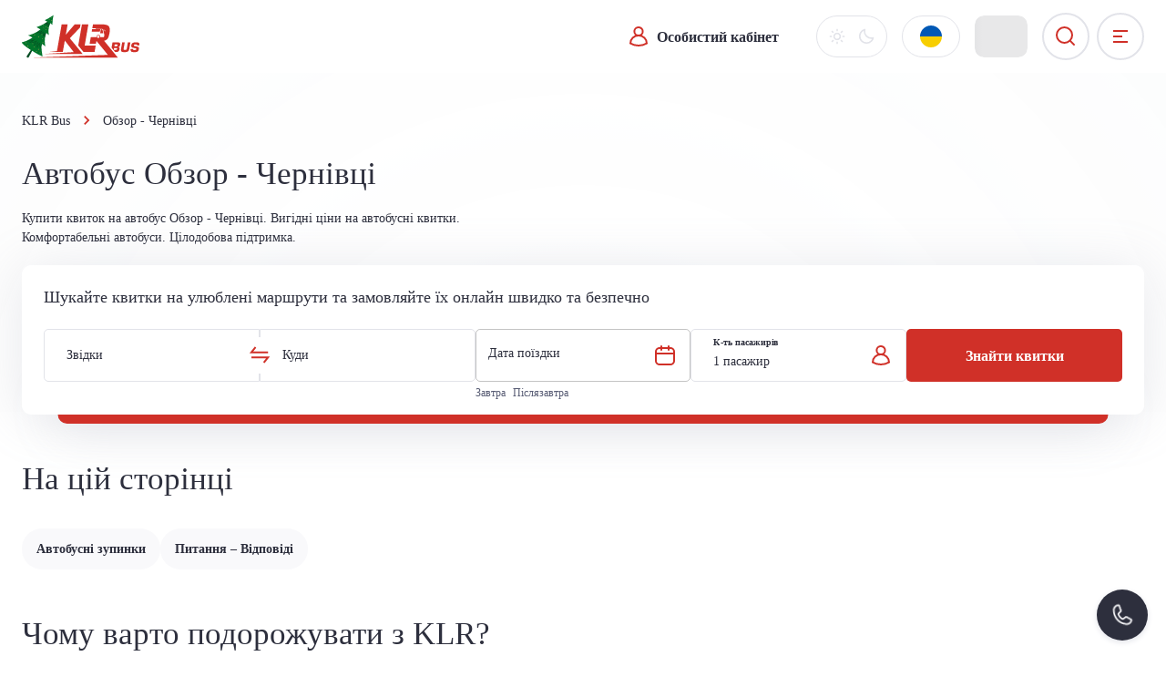

--- FILE ---
content_type: image/svg+xml
request_url: https://klr.com.ua/assets/core/placeholder.svg
body_size: -135
content:
<svg height="512" viewBox="0 0 512 512" width="512" xmlns="http://www.w3.org/2000/svg" xmlns:xlink="http://www.w3.org/1999/xlink"><radialGradient id="a" cx="50%" cy="46.801102%" r="95.497112%"><stop offset="0" stop-color="#fff" stop-opacity="0"/><stop offset="1" stop-color="#919eab" stop-opacity=".48"/></radialGradient><path d="m88 86h512v512h-512z" fill="url(#a)" fill-rule="evenodd" transform="translate(-88 -86)"/></svg>
